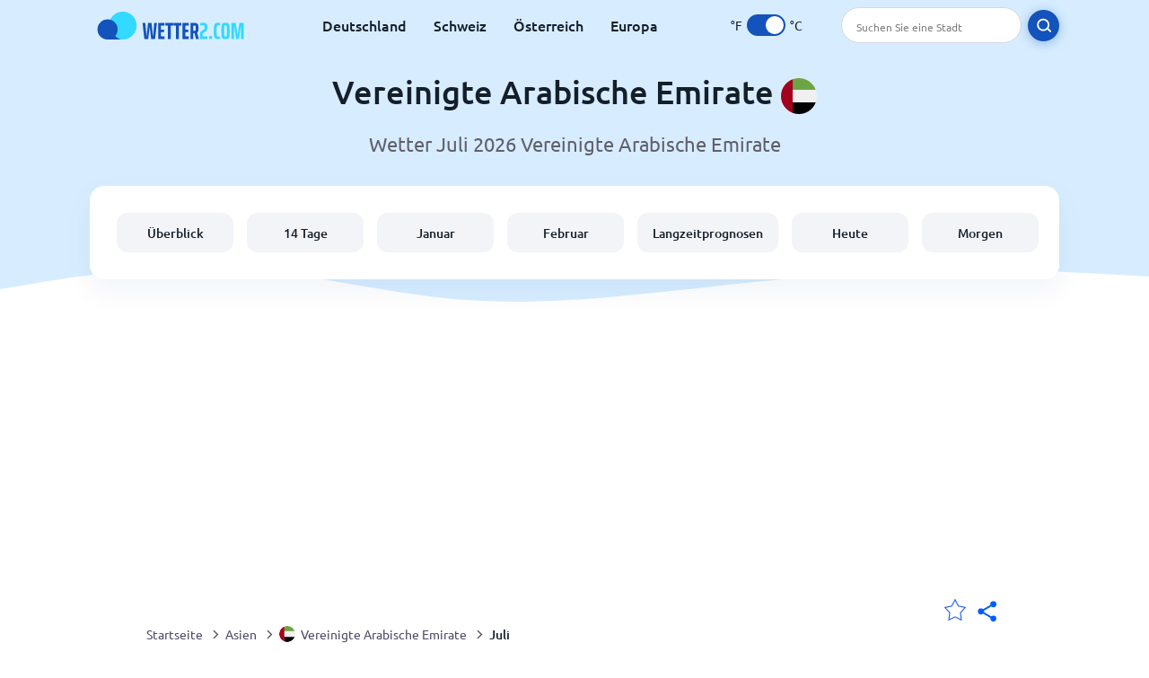

--- FILE ---
content_type: text/html; charset=utf-8
request_url: https://www.wetter2.com/asia/united-arab-emirates?page=month&month=July
body_size: 10293
content:
<!DOCTYPE html><html lang="de" prefix="og: http://ogp.me/ns#"><head> <title>Vereinigte Arabische Emirate Wetter im Juli 2026</title> <meta name="description" content="Wettervorhersagen für Vereinigte Arabische Emirate im Juli 2026, einschließlich der Temperaturen im Juli sowie der durchschnittlichen Regentage, Wind und Schnee in Vereinigte Arabische Emirate."/> <meta name="keywords" content="Vereinigte Arabische Emirate Wetter im Juli,Vereinigte Arabische Emirate Juli"/> <meta charset="UTF-8"/> <link rel="canonical" href="https://www.wetter2.com/asia/united-arab-emirates?page=month&month=July"/> <link rel="amphtml" href="https://www.wetter2.com/amp/asia/united-arab-emirates?page=month&month=July"> <meta name="viewport" content="width=device-width, initial-scale=1"/> <link rel="preload" as="image" href="https://www.wetter2.com/images/wetter2.svg"> <link rel="preload" as="image" href="https://res.wetter2.com/images/backgrounds/header.svg"> <link rel='stylesheet' href='https://www.wetter2.com/style/index844.min.css'/> <meta name="theme-color" content="#c0d5f7"> <link rel="icon" href="https://www.wetter2.com/favicon.ico?v=1"/> <link rel="apple-touch-icon" sizes="180x180" href="https://www.wetter2.com/style/favicon/apple-touch-icon.png"> <link rel="icon" type="image/png" sizes="32x32" href="https://www.wetter2.com/style/favicon/favicon-32x32.png"> <link rel="icon" type="image/png" sizes="16x16" href="https://www.wetter2.com/style/favicon/favicon-16x16.png"> <link rel="manifest" href="https://www.wetter2.com/style/favicon/site.webmanifest"> <link rel="mask-icon" href="https://www.wetter2.com/style/favicon/safari-pinned-tab.svg" color="#5bbad5"> <meta name="msapplication-TileColor" content="#da532c"> <meta name="msapplication-config" content="https://www.wetter2.com/style/favicon/browserconfig.xml"> <meta name="theme-color" content="#ffffff"> <meta property="og:title" content="Vereinigte Arabische Emirate Wetter im Juli 2026"/> <meta property="og:description" content="Wettervorhersagen für Vereinigte Arabische Emirate im Juli 2026, einschließlich der Temperaturen im Juli sowie der durchschnittlichen Regentage, Wind und Schnee in Vereinigte Arabische Emirate."/> <meta property="og:url" content="https://www.wetter2.com/asia/united-arab-emirates?page=month&month=July"/> <meta property="og:image" content="https://www.wetter2.com/style/favicon/android-chrome-512x512.png"/> <meta property="og:image:width" content="512"/> <meta property="og:image:height" content="512"/> <meta property="og:site_name" content="wetter2.com"> <meta property="og:type" content="website"> <script type="d3ac1e3a0a7001d00c950f8f-text/javascript"> var hash = window.location.hash.substr(1); if (hash) { var hashObject = hash.split('&').reduce(function (result, item) { var parts = item.split('='); result[parts[0]] = parts[1]; return result; }, {}); if (localStorage.getItem("c") === null && hashObject.c) { localStorage.setItem('c', hashObject.c); } } var globalC = localStorage.getItem("c"); </script> <script async src='https://www.googletagmanager.com/gtag/js?id=UA-145223918-1' rel='preconnect' type="d3ac1e3a0a7001d00c950f8f-text/javascript"></script> <script type="d3ac1e3a0a7001d00c950f8f-text/javascript"> window.dataLayer = window.dataLayer || []; function gtag(){dataLayer.push(arguments);} gtag('js', new Date()); gtag('config', 'UA-145223918-1'); gtag('config', 'AW-977441059'); </script><script async src="https://pagead2.googlesyndication.com/pagead/js/adsbygoogle.js?client=ca-pub-0206751604021858" crossorigin="anonymous" type="d3ac1e3a0a7001d00c950f8f-text/javascript"></script></head><body class="body_wrap month_page far_month country_level Desktop_device"><div id='blanket' class='blanket'></div><header class="header-wrap"> <div class="navbar-wrap"> <div class="inner-navbar"> <a href="https://www.wetter2.com" title="wetter2.com" class="logo_a"> <img src="https://www.wetter2.com/images/wetter2.svg" width="180" height="31" alt="wetter2.com" title="wetter2.com" class="logo"/> </a> <div class="navbar-links-wrap"> <a href="https://www.wetter2.com/europe/germany" onClick="if (!window.__cfRLUnblockHandlers) return false; gtag('event', 'top website links', {'event_category' : 'top website links', 'event_label' : 'Vereinigte Arabische Emirate'})" class="navbar_link" aria-label="Deutschland" title="Deutschland Wetter" data-cf-modified-d3ac1e3a0a7001d00c950f8f-="">Deutschland</a><a href="https://www.wetter2.com/europe/switzerland" onClick="if (!window.__cfRLUnblockHandlers) return false; gtag('event', 'top website links', {'event_category' : 'top website links', 'event_label' : 'Vereinigte Arabische Emirate'})" class="navbar_link" aria-label="Schweiz" title="Schweiz Wetter" data-cf-modified-d3ac1e3a0a7001d00c950f8f-="">Schweiz</a><a href="https://www.wetter2.com/europe/austria" onClick="if (!window.__cfRLUnblockHandlers) return false; gtag('event', 'top website links', {'event_category' : 'top website links', 'event_label' : 'Vereinigte Arabische Emirate'})" class="navbar_link" aria-label="Österreich" title="Österreich Wetter" data-cf-modified-d3ac1e3a0a7001d00c950f8f-="">Österreich</a><a href="https://www.wetter2.com/europe" onClick="if (!window.__cfRLUnblockHandlers) return false; gtag('event', 'top website links', {'event_category' : 'top website links', 'event_label' : 'Vereinigte Arabische Emirate'})" class="navbar_link" aria-label="Europa" title="Wetter in Europa" data-cf-modified-d3ac1e3a0a7001d00c950f8f-="">Europa</a> </div> <div class="temp-changer-and-search"> <div class="unit-changer"> <span class="temp-unit" data-type="f">°F</span> <label class="switch" for="temp-changer" aria-label="Units"> <input id="temp-changer" type="checkbox" checked> <span class="slider round"></span> </label> <span class="temp-unit" data-type="c">°C</span> </div> <div class="desktop-navbar-search"> <input id="city_search" placeholder="Suchen Sie eine Stadt"/> <label for="city_search" aria-label="search" class="search_button_next_to_dropdown"> <img src="https://res.wetter2.com/images/icons/search_white_new.svg" alt="Suche" title="Suche" width="17" height="17"> </label> </div> </div> </div> </div> <div class="dummy-navbar"></div> <div class="header-center-wrap"> <div class="page-header"> Vereinigte Arabische Emirate <img src="https://res.wetter2.com/images/r-flags/united-arab-emirates.svg" alt="Wetter in Vereinigte Arabische Emirate" title="Wetter in Vereinigte Arabische Emirate" width="40" height="40"/> </div> <div class="page-sub-header">Wetter Juli 2026 Vereinigte Arabische Emirate </div> <nav> <ul class="menu_wrap"> <li id="nav-dashboard" > <a href="https://www.wetter2.com/asia/united-arab-emirates" onClick="if (!window.__cfRLUnblockHandlers) return false; gtag('event','header navbar menu' , {'event_category' : 'header navbar menu','event_action' : 'click on nav-dashboard', 'event_label' : 'Vereinigte Arabische Emirate'})" data-cf-modified-d3ac1e3a0a7001d00c950f8f-=""> Überblick </a> </li><li id="nav-fourteen" > <a href="https://www.wetter2.com/asia/united-arab-emirates?page=14" onClick="if (!window.__cfRLUnblockHandlers) return false; gtag('event','header navbar menu' , {'event_category' : 'header navbar menu','event_action' : 'click on nav-fourteen', 'event_label' : 'Vereinigte Arabische Emirate'})" data-cf-modified-d3ac1e3a0a7001d00c950f8f-=""> 14 Tage </a> </li><li id="nav-this-month" > <a href="https://www.wetter2.com/asia/united-arab-emirates?page=month&month=January" onClick="if (!window.__cfRLUnblockHandlers) return false; gtag('event','header navbar menu' , {'event_category' : 'header navbar menu','event_action' : 'click on nav-this-month', 'event_label' : 'Vereinigte Arabische Emirate'})" data-cf-modified-d3ac1e3a0a7001d00c950f8f-=""> Januar </a> </li><li id="nav-next-month" > <a href="https://www.wetter2.com/asia/united-arab-emirates?page=month&month=February" onClick="if (!window.__cfRLUnblockHandlers) return false; gtag('event','header navbar menu' , {'event_category' : 'header navbar menu','event_action' : 'click on nav-next-month', 'event_label' : 'Vereinigte Arabische Emirate'})" data-cf-modified-d3ac1e3a0a7001d00c950f8f-=""> Februar </a> </li><li id="nav-long" > <a href="https://www.wetter2.com/asia/united-arab-emirates?page=long-range" onClick="if (!window.__cfRLUnblockHandlers) return false; gtag('event','header navbar menu' , {'event_category' : 'header navbar menu','event_action' : 'click on nav-long', 'event_label' : 'Vereinigte Arabische Emirate'})" data-cf-modified-d3ac1e3a0a7001d00c950f8f-=""> Langzeitprognosen </a> </li><li id="nav-today" > <a href="https://www.wetter2.com/asia/united-arab-emirates?page=today" onClick="if (!window.__cfRLUnblockHandlers) return false; gtag('event','header navbar menu' , {'event_category' : 'header navbar menu','event_action' : 'click on nav-today', 'event_label' : 'Vereinigte Arabische Emirate'})" data-cf-modified-d3ac1e3a0a7001d00c950f8f-=""> Heute </a> </li><li id="nav-tomorrow" > <a href="https://www.wetter2.com/asia/united-arab-emirates?page=tomorrow" onClick="if (!window.__cfRLUnblockHandlers) return false; gtag('event','header navbar menu' , {'event_category' : 'header navbar menu','event_action' : 'click on nav-tomorrow', 'event_label' : 'Vereinigte Arabische Emirate'})" data-cf-modified-d3ac1e3a0a7001d00c950f8f-=""> Morgen </a> </li> </ul></nav> </div></header><div class="header-bottom-image"></div><div class="billboard_ad_wrap" id="billboard"> <ins class="adsbygoogle" style="display:inline-block;width:970px;height:250px" data-ad-client="ca-pub-0206751604021858" data-ad-slot="8909361275"></ins> <script type="d3ac1e3a0a7001d00c950f8f-text/javascript"> (adsbygoogle = window.adsbygoogle || []).push({}); </script></div><div class="breadcrumbs_wrap"> <div class="breadcrumbs_inner_wrap"> <div class="share-line"> <div class="share-item"> <img class="selection-star remove-star" width="26" height="26" src="https://res.wetter2.com/images/icons/filled-star.svg" alt="Von bevorzugten Orten entfernen" title="Von bevorzugten Orten entfernen"/> <img class="selection-star add-star" src="https://res.wetter2.com/images/icons/empty-star.svg" width="26" height="26" alt="Zu Lieblingsorten hinzufügen" title="Zu Lieblingsorten hinzufügen"/></div> <div class="share-icon share-item"> <img src="https://res.wetter2.com/images/icons/share.svg" width="32" height="32" alt="Share" title="Share"/> </div> </div> </div> <ol class="breadcrumbs_inner_wrap" itemscope itemtype="http://schema.org/BreadcrumbList"> <li class="breadcrumb_elm home_bred" itemprop="itemListElement" itemscope itemtype="https://schema.org/ListItem"> <a itemprop="item" href="https://www.wetter2.com" > <span itemprop="name">Startseite</span><meta itemprop="position" content="1" /> </a> </li><li class="breadcrumb_elm con_bred" itemprop="itemListElement" itemscope itemtype="https://schema.org/ListItem"> <div class="bred_arrow"></div> <a href="https://www.wetter2.com/asia" itemprop="item" ><span itemprop="name">Asien</span><meta itemprop="position" content="2" /> </a> </li><li class="breadcrumb_elm country_bred" itemprop="itemListElement" itemscope itemtype="https://schema.org/ListItem"> <div class="bred_arrow"></div> <a href="https://www.wetter2.com/asia/united-arab-emirates" itemprop="item" > <span class="bread-flag-wrap"><img src="https://res.wetter2.com/images/r-flags/united-arab-emirates.svg" alt="Wetter in Vereinigte Arabische Emirate" title="Wetter in Vereinigte Arabische Emirate" width="18" height="18"/></span><span itemprop="name">Vereinigte Arabische Emirate</span><meta itemprop="position" content="3" /> </a> </li><li class="breadcrumb_elm" itemprop="itemListElement" itemscope itemtype="https://schema.org/ListItem"> <div class="bred_arrow"></div> <a href="/asia/united-arab-emirates?page=month&month=July" itemprop="item"><span itemprop="name" id="page-bread">Juli</span><meta itemprop="position" content="4" /> </a></li> </ol> <div class="snackbar-wrap"> <div class="snackbar snackbar-added">Ort wurde hinzugefügt <a href="/my-locations">Meine Standorte</a></div> <div class="snackbar snackbar-removed">Standort wurde entfernt von <a href="/my-locations">Meine Standorte</a></div> </div> </div><div class="month_page"> <div class="next_prev_section section-wrap"> <a href="https://www.wetter2.com/asia/united-arab-emirates?page=month&month=June" onclick="if (!window.__cfRLUnblockHandlers) return false; gtag('event', 'click on old prev month', {'event_category' : 'click on old prev month','event_action' : 'click on old prev month', 'event_label' : ''})" data-cf-modified-d3ac1e3a0a7001d00c950f8f-=""> <button class="button_two prev_button general_button button-with-prev-arrow">Juni</button> </a><div class="select-wrap"> <select class="primary-select cities-dropdown d0" aria-label="Suche"><option value="https://www.wetter2.com/asia/united-arab-emirates/abu-dhabi?page=month&month=July" data-city-db="Abu Dhabi" data-link="https://www.wetter2.com/asia/united-arab-emirates/abu-dhabi?page=month&month=July" >Abu Dhabi</option><option value="https://www.wetter2.com/asia/united-arab-emirates" data-city-db="Dubai" data-link="https://www.wetter2.com/asia/united-arab-emirates" selected>Dubai</option><option value="https://www.wetter2.com/asia/united-arab-emirates/fujairah?page=month&month=July" data-city-db="Fujairah" data-link="https://www.wetter2.com/asia/united-arab-emirates/fujairah?page=month&month=July" >Fujairah</option><option value="https://www.wetter2.com/asia/united-arab-emirates/palm-islands?page=month&month=July" data-city-db="Palm Islands" data-link="https://www.wetter2.com/asia/united-arab-emirates/palm-islands?page=month&month=July" >Palm Islands</option><option value="https://www.wetter2.com/asia/united-arab-emirates/ras-al-khaimah?page=month&month=July" data-city-db="Ras Al Khaimah" data-link="https://www.wetter2.com/asia/united-arab-emirates/ras-al-khaimah?page=month&month=July" >Ras Al Khaimah</option><option value="https://www.wetter2.com/asia/united-arab-emirates/sharjah?page=month&month=July" data-city-db="Sharjah" data-link="https://www.wetter2.com/asia/united-arab-emirates/sharjah?page=month&month=July" >Sharjah</option></select> </div> <a href="https://www.wetter2.com/asia/united-arab-emirates?page=month&month=August" onclick="if (!window.__cfRLUnblockHandlers) return false; gtag('event', 'click on old next month', {'event_category' : 'click on old next month','event_action' : 'click on old next month', 'event_label' : ''})" data-cf-modified-d3ac1e3a0a7001d00c950f8f-=""> <button class="button_two next_button general_button button-with-arrow">August</button> </a> </div> <div class="section-wrap first-section month-text-wrap"> <h1 class="section-header">Vereinigte Arabische Emirate Wetter im Juli 2026</h1> <div class="section-content text-and-bubbles"> <div class="text-wrap"><p>Die Temperaturen in Vereinigte Arabische Emirate sind im Juli sehr heiß mit Tiefstwerten von <b><span class='min_temp'>33</span>°<span class='temp_unit'>C</span> und erwarteten Höchstwerten von <span class='max_temp'>39</span>°<span class='temp_unit'>C</span></b>.</p> <p>Achten Sie darauf, sich mit ausreichend Flüssigkeit zu versorgen und in schattigen Bereichen zur Abkühlung aufzuhalten. Es ist definitiv eine gute Idee, die Klimaanlage anzuschalten!</p><p>Da es im Juli in Vereinigte Arabische Emirate fast nie regnet, ist das Wetter perfekt, um sich draußen aufzuhalten und alles zu erkunden, was Vereinigte Arabische Emirate zu bieten hat. Es ist nicht nötig, einen Regenschirm mitzubringen, da es ein trockener Tag mit warmen Temperaturen wird.</p><p>Unsere Wettervorhersage gibt Ihnen einen umfassenden Eindruck davon, welches <b>Wetter in Vereinigte Arabische Emirate im Juli 2026</b> zu erwarten ist.</p> <p>Wenn Sie in naher Zukunft nach Vereinigte Arabische Emirate reisen möchten, empfehlen wir Ihnen unsere <a href='?page=14'>14-Tage-Wettervorhersage für Vereinigte Arabische Emirate</a>.</p><br/><p><span class="emoji">🏖️</span> Überprüfen Sie für Vereinigte Arabische Emirate die durchschnittliche <a href="https://www.wetter2.com/asia/united-arab-emirates?page=water-temperature" class="link-button">Wassertemperatur im Juli</a> und anderen Monaten.</p></div> <div><div class="month-bubbles" id="month_data"> <div class="month_data_line"> <div class="month_data_icon"><img width="24" height="24" alt="Temperaturen" title="Temperaturen" class="lazy " data-src="https://res.wetter2.com/images/icons/month/temperatures.svg"/></div> <div class="month-data-text"> <div class="month_data_text">Temperaturen</div> <div class="month_data_value" id="month_temps"> <span class="month_max bubble-degree month_data_to_animate" data-temp="39" >39</span>° <span class="degree-separator">/</span> <span class="month_min bubble-degree month_data_to_animate" data-temp="33">33</span>° </div> </div> </div> <div class="month_data_line chnace_for_rain"> <div class="month_data_icon"><img width="24" height="24" alt="Regentage" title="Regentage" class="lazy " data-src="https://res.wetter2.com/images/icons/month/rain.svg"/></div> <div class="month-data-text"> <div class="month_data_text">Regentage</div> <div class="month_data_value"> <div class="month_data_to_animate">0</div> <div class="month_data_units"></div> </div> </div> </div> <div class="month_data_line chnace_for_snow"> <div class="month_data_icon"><img width="24" height="24" alt="Schneetage" title="Schneetage" class="lazy " data-src="https://res.wetter2.com/images/icons/month/snowflake.svg"/></div> <div class="month-data-text"> <div class="month_data_text">Schneetage</div> <div class="month_data_value"> <div class=" month_data_to_animate">0</div> <div class="month_data_units"></div> </div> </div> </div> <div class="month_data_line dry_days"> <div class="month_data_icon"><img width="24" height="24" alt="Niederschlagsfrei" title="Niederschlagsfrei" class="lazy " data-src="https://res.wetter2.com/images/icons/month/cloud.svg"/></div> <div class="month-data-text"> <div class="month_data_text">Niederschlagsfrei</div> <div class="month_data_value"> <div class="month_data_to_animate">31</div> <div class="month_data_units"></div> </div> </div> </div> <div class="month_data_line rainfall"> <div class="month_data_icon"><img width="24" height="24" alt="Regenmenge" title="Regenmenge" class="lazy " data-src="https://res.wetter2.com/images/icons/month/rainfall.svg"/></div> <div class="month-data-text"> <div class="month_data_text">Regenmenge</div> <div class="month_data_value"> <div class="month_data_to_animate" data-length="1">1</div> <div class="month_data_units length_unit">mm</div> </div> </div> </div> <div class="month_data_line sun_hours"> <div class="month_data_icon"><img width="24" height="24" alt="12,0" title="12,0" class="lazy " data-src="https://res.wetter2.com/images/icons/month/sun.svg"/></div> <div class="month-data-text"> <div class="month_data_text">Tageslicht</div> <div class="month_data_value"> <div class="month_data_to_animate">12,0</div> <div class="month_data_units">Hrs</div> </div> </div> </div> <div class="horizontal-border"></div> <div class="horizontal-border second-border"></div> <div class="vertical-border"></div> <div class="vertical-border second-border"></div> </div></div> </div> </div> <div class="right-left-section section-wrap "> <div class="desktop-left-section"> <div class="calendar_wrap mobile-e" id="calendar"> <div class="section-header">Durchschnittswerte für das Wetter der letzten Jahre im Juli</div> <div class="section-content"> <div class="table-with-next-prev"> <div class="next_prev_line_section"> <a href="https://www.wetter2.com/asia/united-arab-emirates?page=month&month=June" onclick="if (!window.__cfRLUnblockHandlers) return false; gtag('event', 'click on line prev month', {'event_category' : 'click on line prev month','event_action' : 'click on line prev month', 'event_label' : ''})" aria-label="Vorheriger Monat" class="arrow-wrap" data-cf-modified-d3ac1e3a0a7001d00c950f8f-=""> <div class="prev-arrow"></div> </a> <div class="next_prev_line_center">Juli</div> <a href="https://www.wetter2.com/asia/united-arab-emirates?page=month&month=August" onclick="if (!window.__cfRLUnblockHandlers) return false; gtag('event', 'click on line next month', {'event_category' : 'click on line next month','event_action' : 'click on line next month', 'event_label' : ''})" aria-label="Nächsten Monat" class="arrow-wrap" data-cf-modified-d3ac1e3a0a7001d00c950f8f-=""> <div class="next-arrow"></div> </a> </div> <table class="calendar_table"> <thead><tr> <th>Mon</th> <th>Die</th> <th>Mit</th> <th>Don</th> <th>Fre</th> <th>Sam</th> <th>Son</th> </tr></thead><tbody><tr><td><div class="calendar_day empty"></div></td><td><div class="calendar_day empty"></div></td><td><a href="https://www.wetter2.com/asia/united-arab-emirates?page=past-weather#day=1&month=7" onClick="if (!window.__cfRLUnblockHandlers) return false; gtag('event', 'Click on calendar day', {'event_category' :'Click on calendar day', 'event_action' :'d:1 m:7'})" title="Wetter 1 juli 2026" class="calendar_day" data-cf-modified-d3ac1e3a0a7001d00c950f8f-=""> <div class="calendar_day_day">1</div> <img width="34" height="34" alt="sonnig" title="sonnig" class="lazy calendar_day_image" data-src="https://res.wetter2.com/images/weather_icons/new/day/sunny.svg"/> <div class="calendar_day_degree"> <span class="max-degree"><span data-temp="38">38</span><span class="degree_sign">°</span></span> <span class="min-degree">/<span data-temp="30">30</span><span class="degree_sign">°</span></span> </div> </a></td><td><a href="https://www.wetter2.com/asia/united-arab-emirates?page=past-weather#day=2&month=7" onClick="if (!window.__cfRLUnblockHandlers) return false; gtag('event', 'Click on calendar day', {'event_category' :'Click on calendar day', 'event_action' :'d:2 m:7'})" title="Wetter 2 juli 2026" class="calendar_day" data-cf-modified-d3ac1e3a0a7001d00c950f8f-=""> <div class="calendar_day_day">2</div> <img width="34" height="34" alt="sonnig" title="sonnig" class="lazy calendar_day_image" data-src="https://res.wetter2.com/images/weather_icons/new/day/sunny.svg"/> <div class="calendar_day_degree"> <span class="max-degree"><span data-temp="38">38</span><span class="degree_sign">°</span></span> <span class="min-degree">/<span data-temp="30">30</span><span class="degree_sign">°</span></span> </div> </a></td><td><a href="https://www.wetter2.com/asia/united-arab-emirates?page=past-weather#day=3&month=7" onClick="if (!window.__cfRLUnblockHandlers) return false; gtag('event', 'Click on calendar day', {'event_category' :'Click on calendar day', 'event_action' :'d:3 m:7'})" title="Wetter 3 juli 2026" class="calendar_day" data-cf-modified-d3ac1e3a0a7001d00c950f8f-=""> <div class="calendar_day_day">3</div> <img width="34" height="34" alt="sonnig" title="sonnig" class="lazy calendar_day_image" data-src="https://res.wetter2.com/images/weather_icons/new/day/sunny.svg"/> <div class="calendar_day_degree"> <span class="max-degree"><span data-temp="38">38</span><span class="degree_sign">°</span></span> <span class="min-degree">/<span data-temp="30">30</span><span class="degree_sign">°</span></span> </div> </a></td><td><a href="https://www.wetter2.com/asia/united-arab-emirates?page=past-weather#day=4&month=7" onClick="if (!window.__cfRLUnblockHandlers) return false; gtag('event', 'Click on calendar day', {'event_category' :'Click on calendar day', 'event_action' :'d:4 m:7'})" title="Wetter 4 juli 2026" class="calendar_day" data-cf-modified-d3ac1e3a0a7001d00c950f8f-=""> <div class="calendar_day_day">4</div> <img width="34" height="34" alt="sonnig" title="sonnig" class="lazy calendar_day_image" data-src="https://res.wetter2.com/images/weather_icons/new/day/sunny.svg"/> <div class="calendar_day_degree"> <span class="max-degree"><span data-temp="38">38</span><span class="degree_sign">°</span></span> <span class="min-degree">/<span data-temp="31">31</span><span class="degree_sign">°</span></span> </div> </a></td><td><a href="https://www.wetter2.com/asia/united-arab-emirates?page=past-weather#day=5&month=7" onClick="if (!window.__cfRLUnblockHandlers) return false; gtag('event', 'Click on calendar day', {'event_category' :'Click on calendar day', 'event_action' :'d:5 m:7'})" title="Wetter 5 juli 2026" class="calendar_day" data-cf-modified-d3ac1e3a0a7001d00c950f8f-=""> <div class="calendar_day_day">5</div> <img width="34" height="34" alt="sonnig" title="sonnig" class="lazy calendar_day_image" data-src="https://res.wetter2.com/images/weather_icons/new/day/sunny.svg"/> <div class="calendar_day_degree"> <span class="max-degree"><span data-temp="38">38</span><span class="degree_sign">°</span></span> <span class="min-degree">/<span data-temp="31">31</span><span class="degree_sign">°</span></span> </div> </a></td></tr><tr><td><a href="https://www.wetter2.com/asia/united-arab-emirates?page=past-weather#day=6&month=7" onClick="if (!window.__cfRLUnblockHandlers) return false; gtag('event', 'Click on calendar day', {'event_category' :'Click on calendar day', 'event_action' :'d:6 m:7'})" title="Wetter 6 juli 2026" class="calendar_day" data-cf-modified-d3ac1e3a0a7001d00c950f8f-=""> <div class="calendar_day_day">6</div> <img width="34" height="34" alt="leicht bewölkt" title="leicht bewölkt" class="lazy calendar_day_image" data-src="https://res.wetter2.com/images/weather_icons/new/day/interval.svg"/> <div class="calendar_day_degree"> <span class="max-degree"><span data-temp="38">38</span><span class="degree_sign">°</span></span> <span class="min-degree">/<span data-temp="31">31</span><span class="degree_sign">°</span></span> </div> </a></td><td><a href="https://www.wetter2.com/asia/united-arab-emirates?page=past-weather#day=7&month=7" onClick="if (!window.__cfRLUnblockHandlers) return false; gtag('event', 'Click on calendar day', {'event_category' :'Click on calendar day', 'event_action' :'d:7 m:7'})" title="Wetter 7 juli 2026" class="calendar_day" data-cf-modified-d3ac1e3a0a7001d00c950f8f-=""> <div class="calendar_day_day">7</div> <img width="34" height="34" alt="leicht bewölkt" title="leicht bewölkt" class="lazy calendar_day_image" data-src="https://res.wetter2.com/images/weather_icons/new/day/interval.svg"/> <div class="calendar_day_degree"> <span class="max-degree"><span data-temp="38">38</span><span class="degree_sign">°</span></span> <span class="min-degree">/<span data-temp="31">31</span><span class="degree_sign">°</span></span> </div> </a></td><td><a href="https://www.wetter2.com/asia/united-arab-emirates?page=past-weather#day=8&month=7" onClick="if (!window.__cfRLUnblockHandlers) return false; gtag('event', 'Click on calendar day', {'event_category' :'Click on calendar day', 'event_action' :'d:8 m:7'})" title="Wetter 8 juli 2026" class="calendar_day" data-cf-modified-d3ac1e3a0a7001d00c950f8f-=""> <div class="calendar_day_day">8</div> <img width="34" height="34" alt="sonnig" title="sonnig" class="lazy calendar_day_image" data-src="https://res.wetter2.com/images/weather_icons/new/day/sunny.svg"/> <div class="calendar_day_degree"> <span class="max-degree"><span data-temp="38">38</span><span class="degree_sign">°</span></span> <span class="min-degree">/<span data-temp="31">31</span><span class="degree_sign">°</span></span> </div> </a></td><td><a href="https://www.wetter2.com/asia/united-arab-emirates?page=past-weather#day=9&month=7" onClick="if (!window.__cfRLUnblockHandlers) return false; gtag('event', 'Click on calendar day', {'event_category' :'Click on calendar day', 'event_action' :'d:9 m:7'})" title="Wetter 9 juli 2026" class="calendar_day" data-cf-modified-d3ac1e3a0a7001d00c950f8f-=""> <div class="calendar_day_day">9</div> <img width="34" height="34" alt="leicht bewölkt" title="leicht bewölkt" class="lazy calendar_day_image" data-src="https://res.wetter2.com/images/weather_icons/new/day/interval.svg"/> <div class="calendar_day_degree"> <span class="max-degree"><span data-temp="38">38</span><span class="degree_sign">°</span></span> <span class="min-degree">/<span data-temp="31">31</span><span class="degree_sign">°</span></span> </div> </a></td><td><a href="https://www.wetter2.com/asia/united-arab-emirates?page=past-weather#day=10&month=7" onClick="if (!window.__cfRLUnblockHandlers) return false; gtag('event', 'Click on calendar day', {'event_category' :'Click on calendar day', 'event_action' :'d:10 m:7'})" title="Wetter 10 juli 2026" class="calendar_day" data-cf-modified-d3ac1e3a0a7001d00c950f8f-=""> <div class="calendar_day_day">10</div> <img width="34" height="34" alt="leicht bewölkt" title="leicht bewölkt" class="lazy calendar_day_image" data-src="https://res.wetter2.com/images/weather_icons/new/day/interval.svg"/> <div class="calendar_day_degree"> <span class="max-degree"><span data-temp="38">38</span><span class="degree_sign">°</span></span> <span class="min-degree">/<span data-temp="32">32</span><span class="degree_sign">°</span></span> </div> </a></td><td><a href="https://www.wetter2.com/asia/united-arab-emirates?page=past-weather#day=11&month=7" onClick="if (!window.__cfRLUnblockHandlers) return false; gtag('event', 'Click on calendar day', {'event_category' :'Click on calendar day', 'event_action' :'d:11 m:7'})" title="Wetter 11 juli 2026" class="calendar_day" data-cf-modified-d3ac1e3a0a7001d00c950f8f-=""> <div class="calendar_day_day">11</div> <img width="34" height="34" alt="sonnig" title="sonnig" class="lazy calendar_day_image" data-src="https://res.wetter2.com/images/weather_icons/new/day/sunny.svg"/> <div class="calendar_day_degree"> <span class="max-degree"><span data-temp="37">37</span><span class="degree_sign">°</span></span> <span class="min-degree">/<span data-temp="31">31</span><span class="degree_sign">°</span></span> </div> </a></td><td><a href="https://www.wetter2.com/asia/united-arab-emirates?page=past-weather#day=12&month=7" onClick="if (!window.__cfRLUnblockHandlers) return false; gtag('event', 'Click on calendar day', {'event_category' :'Click on calendar day', 'event_action' :'d:12 m:7'})" title="Wetter 12 juli 2026" class="calendar_day" data-cf-modified-d3ac1e3a0a7001d00c950f8f-=""> <div class="calendar_day_day">12</div> <img width="34" height="34" alt="sonnig" title="sonnig" class="lazy calendar_day_image" data-src="https://res.wetter2.com/images/weather_icons/new/day/sunny.svg"/> <div class="calendar_day_degree"> <span class="max-degree"><span data-temp="38">38</span><span class="degree_sign">°</span></span> <span class="min-degree">/<span data-temp="30">30</span><span class="degree_sign">°</span></span> </div> </a></td></tr><tr><td><a href="https://www.wetter2.com/asia/united-arab-emirates?page=past-weather#day=13&month=7" onClick="if (!window.__cfRLUnblockHandlers) return false; gtag('event', 'Click on calendar day', {'event_category' :'Click on calendar day', 'event_action' :'d:13 m:7'})" title="Wetter 13 juli 2026" class="calendar_day" data-cf-modified-d3ac1e3a0a7001d00c950f8f-=""> <div class="calendar_day_day">13</div> <img width="34" height="34" alt="sonnig" title="sonnig" class="lazy calendar_day_image" data-src="https://res.wetter2.com/images/weather_icons/new/day/sunny.svg"/> <div class="calendar_day_degree"> <span class="max-degree"><span data-temp="38">38</span><span class="degree_sign">°</span></span> <span class="min-degree">/<span data-temp="31">31</span><span class="degree_sign">°</span></span> </div> </a></td><td><a href="https://www.wetter2.com/asia/united-arab-emirates?page=past-weather#day=14&month=7" onClick="if (!window.__cfRLUnblockHandlers) return false; gtag('event', 'Click on calendar day', {'event_category' :'Click on calendar day', 'event_action' :'d:14 m:7'})" title="Wetter 14 juli 2026" class="calendar_day" data-cf-modified-d3ac1e3a0a7001d00c950f8f-=""> <div class="calendar_day_day">14</div> <img width="34" height="34" alt="sonnig" title="sonnig" class="lazy calendar_day_image" data-src="https://res.wetter2.com/images/weather_icons/new/day/sunny.svg"/> <div class="calendar_day_degree"> <span class="max-degree"><span data-temp="39">39</span><span class="degree_sign">°</span></span> <span class="min-degree">/<span data-temp="31">31</span><span class="degree_sign">°</span></span> </div> </a></td><td><a href="https://www.wetter2.com/asia/united-arab-emirates?page=past-weather#day=15&month=7" onClick="if (!window.__cfRLUnblockHandlers) return false; gtag('event', 'Click on calendar day', {'event_category' :'Click on calendar day', 'event_action' :'d:15 m:7'})" title="Wetter 15 juli 2026" class="calendar_day" data-cf-modified-d3ac1e3a0a7001d00c950f8f-=""> <div class="calendar_day_day">15</div> <img width="34" height="34" alt="sonnig" title="sonnig" class="lazy calendar_day_image" data-src="https://res.wetter2.com/images/weather_icons/new/day/sunny.svg"/> <div class="calendar_day_degree"> <span class="max-degree"><span data-temp="39">39</span><span class="degree_sign">°</span></span> <span class="min-degree">/<span data-temp="32">32</span><span class="degree_sign">°</span></span> </div> </a></td><td><a href="https://www.wetter2.com/asia/united-arab-emirates?page=past-weather#day=16&month=7" onClick="if (!window.__cfRLUnblockHandlers) return false; gtag('event', 'Click on calendar day', {'event_category' :'Click on calendar day', 'event_action' :'d:16 m:7'})" title="Wetter 16 juli 2026" class="calendar_day" data-cf-modified-d3ac1e3a0a7001d00c950f8f-=""> <div class="calendar_day_day">16</div> <img width="34" height="34" alt="sonnig" title="sonnig" class="lazy calendar_day_image" data-src="https://res.wetter2.com/images/weather_icons/new/day/sunny.svg"/> <div class="calendar_day_degree"> <span class="max-degree"><span data-temp="39">39</span><span class="degree_sign">°</span></span> <span class="min-degree">/<span data-temp="32">32</span><span class="degree_sign">°</span></span> </div> </a></td><td><a href="https://www.wetter2.com/asia/united-arab-emirates?page=past-weather#day=17&month=7" onClick="if (!window.__cfRLUnblockHandlers) return false; gtag('event', 'Click on calendar day', {'event_category' :'Click on calendar day', 'event_action' :'d:17 m:7'})" title="Wetter 17 juli 2026" class="calendar_day" data-cf-modified-d3ac1e3a0a7001d00c950f8f-=""> <div class="calendar_day_day">17</div> <img width="34" height="34" alt="leicht bewölkt" title="leicht bewölkt" class="lazy calendar_day_image" data-src="https://res.wetter2.com/images/weather_icons/new/day/interval.svg"/> <div class="calendar_day_degree"> <span class="max-degree"><span data-temp="39">39</span><span class="degree_sign">°</span></span> <span class="min-degree">/<span data-temp="32">32</span><span class="degree_sign">°</span></span> </div> </a></td><td><a href="https://www.wetter2.com/asia/united-arab-emirates?page=past-weather#day=18&month=7" onClick="if (!window.__cfRLUnblockHandlers) return false; gtag('event', 'Click on calendar day', {'event_category' :'Click on calendar day', 'event_action' :'d:18 m:7'})" title="Wetter 18 juli 2026" class="calendar_day" data-cf-modified-d3ac1e3a0a7001d00c950f8f-=""> <div class="calendar_day_day">18</div> <img width="34" height="34" alt="sonnig" title="sonnig" class="lazy calendar_day_image" data-src="https://res.wetter2.com/images/weather_icons/new/day/sunny.svg"/> <div class="calendar_day_degree"> <span class="max-degree"><span data-temp="38">38</span><span class="degree_sign">°</span></span> <span class="min-degree">/<span data-temp="32">32</span><span class="degree_sign">°</span></span> </div> </a></td><td><a href="https://www.wetter2.com/asia/united-arab-emirates?page=past-weather#day=19&month=7" onClick="if (!window.__cfRLUnblockHandlers) return false; gtag('event', 'Click on calendar day', {'event_category' :'Click on calendar day', 'event_action' :'d:19 m:7'})" title="Wetter 19 juli 2026" class="calendar_day" data-cf-modified-d3ac1e3a0a7001d00c950f8f-=""> <div class="calendar_day_day">19</div> <img width="34" height="34" alt="sonnig" title="sonnig" class="lazy calendar_day_image" data-src="https://res.wetter2.com/images/weather_icons/new/day/sunny.svg"/> <div class="calendar_day_degree"> <span class="max-degree"><span data-temp="37">37</span><span class="degree_sign">°</span></span> <span class="min-degree">/<span data-temp="32">32</span><span class="degree_sign">°</span></span> </div> </a></td></tr><tr><td><a href="https://www.wetter2.com/asia/united-arab-emirates?page=past-weather#day=20&month=7" onClick="if (!window.__cfRLUnblockHandlers) return false; gtag('event', 'Click on calendar day', {'event_category' :'Click on calendar day', 'event_action' :'d:20 m:7'})" title="Wetter 20 juli 2026" class="calendar_day" data-cf-modified-d3ac1e3a0a7001d00c950f8f-=""> <div class="calendar_day_day">20</div> <img width="34" height="34" alt="leicht bewölkt" title="leicht bewölkt" class="lazy calendar_day_image" data-src="https://res.wetter2.com/images/weather_icons/new/day/interval.svg"/> <div class="calendar_day_degree"> <span class="max-degree"><span data-temp="38">38</span><span class="degree_sign">°</span></span> <span class="min-degree">/<span data-temp="32">32</span><span class="degree_sign">°</span></span> </div> </a></td><td><a href="https://www.wetter2.com/asia/united-arab-emirates?page=past-weather#day=21&month=7" onClick="if (!window.__cfRLUnblockHandlers) return false; gtag('event', 'Click on calendar day', {'event_category' :'Click on calendar day', 'event_action' :'d:21 m:7'})" title="Wetter 21 juli 2026" class="calendar_day" data-cf-modified-d3ac1e3a0a7001d00c950f8f-=""> <div class="calendar_day_day">21</div> <img width="34" height="34" alt="sonnig" title="sonnig" class="lazy calendar_day_image" data-src="https://res.wetter2.com/images/weather_icons/new/day/sunny.svg"/> <div class="calendar_day_degree"> <span class="max-degree"><span data-temp="39">39</span><span class="degree_sign">°</span></span> <span class="min-degree">/<span data-temp="32">32</span><span class="degree_sign">°</span></span> </div> </a></td><td><a href="https://www.wetter2.com/asia/united-arab-emirates?page=past-weather#day=22&month=7" onClick="if (!window.__cfRLUnblockHandlers) return false; gtag('event', 'Click on calendar day', {'event_category' :'Click on calendar day', 'event_action' :'d:22 m:7'})" title="Wetter 22 juli 2026" class="calendar_day" data-cf-modified-d3ac1e3a0a7001d00c950f8f-=""> <div class="calendar_day_day">22</div> <img width="34" height="34" alt="gewittrige Niederschläge" title="gewittrige Niederschläge" class="lazy calendar_day_image" data-src="https://res.wetter2.com/images/weather_icons/new/day/thunder-interval.svg"/> <div class="calendar_day_degree"> <span class="max-degree"><span data-temp="39">39</span><span class="degree_sign">°</span></span> <span class="min-degree">/<span data-temp="32">32</span><span class="degree_sign">°</span></span> </div> </a></td><td><a href="https://www.wetter2.com/asia/united-arab-emirates?page=past-weather#day=23&month=7" onClick="if (!window.__cfRLUnblockHandlers) return false; gtag('event', 'Click on calendar day', {'event_category' :'Click on calendar day', 'event_action' :'d:23 m:7'})" title="Wetter 23 juli 2026" class="calendar_day" data-cf-modified-d3ac1e3a0a7001d00c950f8f-=""> <div class="calendar_day_day">23</div> <img width="34" height="34" alt="sonnig" title="sonnig" class="lazy calendar_day_image" data-src="https://res.wetter2.com/images/weather_icons/new/day/sunny.svg"/> <div class="calendar_day_degree"> <span class="max-degree"><span data-temp="37">37</span><span class="degree_sign">°</span></span> <span class="min-degree">/<span data-temp="32">32</span><span class="degree_sign">°</span></span> </div> </a></td><td><a href="https://www.wetter2.com/asia/united-arab-emirates?page=past-weather#day=24&month=7" onClick="if (!window.__cfRLUnblockHandlers) return false; gtag('event', 'Click on calendar day', {'event_category' :'Click on calendar day', 'event_action' :'d:24 m:7'})" title="Wetter 24 juli 2026" class="calendar_day" data-cf-modified-d3ac1e3a0a7001d00c950f8f-=""> <div class="calendar_day_day">24</div> <img width="34" height="34" alt="leicht bewölkt" title="leicht bewölkt" class="lazy calendar_day_image" data-src="https://res.wetter2.com/images/weather_icons/new/day/interval.svg"/> <div class="calendar_day_degree"> <span class="max-degree"><span data-temp="38">38</span><span class="degree_sign">°</span></span> <span class="min-degree">/<span data-temp="31">31</span><span class="degree_sign">°</span></span> </div> </a></td><td><a href="https://www.wetter2.com/asia/united-arab-emirates?page=past-weather#day=25&month=7" onClick="if (!window.__cfRLUnblockHandlers) return false; gtag('event', 'Click on calendar day', {'event_category' :'Click on calendar day', 'event_action' :'d:25 m:7'})" title="Wetter 25 juli 2026" class="calendar_day" data-cf-modified-d3ac1e3a0a7001d00c950f8f-=""> <div class="calendar_day_day">25</div> <img width="34" height="34" alt="sonnig" title="sonnig" class="lazy calendar_day_image" data-src="https://res.wetter2.com/images/weather_icons/new/day/sunny.svg"/> <div class="calendar_day_degree"> <span class="max-degree"><span data-temp="39">39</span><span class="degree_sign">°</span></span> <span class="min-degree">/<span data-temp="32">32</span><span class="degree_sign">°</span></span> </div> </a></td><td><a href="https://www.wetter2.com/asia/united-arab-emirates?page=past-weather#day=26&month=7" onClick="if (!window.__cfRLUnblockHandlers) return false; gtag('event', 'Click on calendar day', {'event_category' :'Click on calendar day', 'event_action' :'d:26 m:7'})" title="Wetter 26 juli 2026" class="calendar_day" data-cf-modified-d3ac1e3a0a7001d00c950f8f-=""> <div class="calendar_day_day">26</div> <img width="34" height="34" alt="sonnig" title="sonnig" class="lazy calendar_day_image" data-src="https://res.wetter2.com/images/weather_icons/new/day/sunny.svg"/> <div class="calendar_day_degree"> <span class="max-degree"><span data-temp="37">37</span><span class="degree_sign">°</span></span> <span class="min-degree">/<span data-temp="32">32</span><span class="degree_sign">°</span></span> </div> </a></td></tr><tr><td><a href="https://www.wetter2.com/asia/united-arab-emirates?page=past-weather#day=27&month=7" onClick="if (!window.__cfRLUnblockHandlers) return false; gtag('event', 'Click on calendar day', {'event_category' :'Click on calendar day', 'event_action' :'d:27 m:7'})" title="Wetter 27 juli 2026" class="calendar_day" data-cf-modified-d3ac1e3a0a7001d00c950f8f-=""> <div class="calendar_day_day">27</div> <img width="34" height="34" alt="sonnig" title="sonnig" class="lazy calendar_day_image" data-src="https://res.wetter2.com/images/weather_icons/new/day/sunny.svg"/> <div class="calendar_day_degree"> <span class="max-degree"><span data-temp="38">38</span><span class="degree_sign">°</span></span> <span class="min-degree">/<span data-temp="31">31</span><span class="degree_sign">°</span></span> </div> </a></td><td><a href="https://www.wetter2.com/asia/united-arab-emirates?page=past-weather#day=28&month=7" onClick="if (!window.__cfRLUnblockHandlers) return false; gtag('event', 'Click on calendar day', {'event_category' :'Click on calendar day', 'event_action' :'d:28 m:7'})" title="Wetter 28 juli 2026" class="calendar_day" data-cf-modified-d3ac1e3a0a7001d00c950f8f-=""> <div class="calendar_day_day">28</div> <img width="34" height="34" alt="leicht bewölkt" title="leicht bewölkt" class="lazy calendar_day_image" data-src="https://res.wetter2.com/images/weather_icons/new/day/interval.svg"/> <div class="calendar_day_degree"> <span class="max-degree"><span data-temp="38">38</span><span class="degree_sign">°</span></span> <span class="min-degree">/<span data-temp="31">31</span><span class="degree_sign">°</span></span> </div> </a></td><td><a href="https://www.wetter2.com/asia/united-arab-emirates?page=past-weather#day=29&month=7" onClick="if (!window.__cfRLUnblockHandlers) return false; gtag('event', 'Click on calendar day', {'event_category' :'Click on calendar day', 'event_action' :'d:29 m:7'})" title="Wetter 29 juli 2026" class="calendar_day" data-cf-modified-d3ac1e3a0a7001d00c950f8f-=""> <div class="calendar_day_day">29</div> <img width="34" height="34" alt="sonnig" title="sonnig" class="lazy calendar_day_image" data-src="https://res.wetter2.com/images/weather_icons/new/day/sunny.svg"/> <div class="calendar_day_degree"> <span class="max-degree"><span data-temp="38">38</span><span class="degree_sign">°</span></span> <span class="min-degree">/<span data-temp="32">32</span><span class="degree_sign">°</span></span> </div> </a></td><td><a href="https://www.wetter2.com/asia/united-arab-emirates?page=past-weather#day=30&month=7" onClick="if (!window.__cfRLUnblockHandlers) return false; gtag('event', 'Click on calendar day', {'event_category' :'Click on calendar day', 'event_action' :'d:30 m:7'})" title="Wetter 30 juli 2026" class="calendar_day" data-cf-modified-d3ac1e3a0a7001d00c950f8f-=""> <div class="calendar_day_day">30</div> <img width="34" height="34" alt="sonnig" title="sonnig" class="lazy calendar_day_image" data-src="https://res.wetter2.com/images/weather_icons/new/day/sunny.svg"/> <div class="calendar_day_degree"> <span class="max-degree"><span data-temp="38">38</span><span class="degree_sign">°</span></span> <span class="min-degree">/<span data-temp="32">32</span><span class="degree_sign">°</span></span> </div> </a></td><td><a href="https://www.wetter2.com/asia/united-arab-emirates?page=past-weather#day=31&month=7" onClick="if (!window.__cfRLUnblockHandlers) return false; gtag('event', 'Click on calendar day', {'event_category' :'Click on calendar day', 'event_action' :'d:31 m:7'})" title="Wetter 31 juli 2026" class="calendar_day" data-cf-modified-d3ac1e3a0a7001d00c950f8f-=""> <div class="calendar_day_day">31</div> <img width="34" height="34" alt="sonnig" title="sonnig" class="lazy calendar_day_image" data-src="https://res.wetter2.com/images/weather_icons/new/day/sunny.svg"/> <div class="calendar_day_degree"> <span class="max-degree"><span data-temp="39">39</span><span class="degree_sign">°</span></span> <span class="min-degree">/<span data-temp="32">32</span><span class="degree_sign">°</span></span> </div> </a></td><td><div class="calendar_day empty"></div></td><td><div class="calendar_day empty"></div></td></tr></tbody></table> </div> <div class="click-on-bellow" id="click-on-bellow">Klicken Sie auf einen Tag, um weitere Informationen zu erhalten</div> </div> </div> </div> <div class="desktop-right-section"> <div class="sky_ad" style="margin-top: 56px"> <ins class="adsbygoogle" style="display:inline-block;width:300px;height:600px" data-ad-client="ca-pub-0206751604021858" data-ad-slot="7744098199"></ins> <script type="d3ac1e3a0a7001d00c950f8f-text/javascript"> (adsbygoogle = window.adsbygoogle || []).push({}); </script> </div> </div> </div> <div class="section-wrap section-wrap-with-background all-month-wrap"> <div class="inner-section-wrap"> <h2 class="section-header">Andere Monate in Vereinigte Arabische Emirate einsehen</h2> <div class="section-content all-month-list"> <a href="https://www.wetter2.com/asia/united-arab-emirates?page=month&month=January" onClick="if (!window.__cfRLUnblockHandlers) return false; gtag('event', 'click on month on month page', {'event_category' : 'click on month on month page', 'event_action' : 'January'})" class="month-button" data-cf-modified-d3ac1e3a0a7001d00c950f8f-=""><div class="month-index">01</div><div class="month-name">Januar</div></a><a href="https://www.wetter2.com/asia/united-arab-emirates?page=month&month=February" onClick="if (!window.__cfRLUnblockHandlers) return false; gtag('event', 'click on month on month page', {'event_category' : 'click on month on month page', 'event_action' : 'February'})" class="month-button" data-cf-modified-d3ac1e3a0a7001d00c950f8f-=""><div class="month-index">02</div><div class="month-name">Februar</div></a><a href="https://www.wetter2.com/asia/united-arab-emirates?page=month&month=March" onClick="if (!window.__cfRLUnblockHandlers) return false; gtag('event', 'click on month on month page', {'event_category' : 'click on month on month page', 'event_action' : 'March'})" class="month-button" data-cf-modified-d3ac1e3a0a7001d00c950f8f-=""><div class="month-index">03</div><div class="month-name">März</div></a><a href="https://www.wetter2.com/asia/united-arab-emirates?page=month&month=April" onClick="if (!window.__cfRLUnblockHandlers) return false; gtag('event', 'click on month on month page', {'event_category' : 'click on month on month page', 'event_action' : 'April'})" class="month-button" data-cf-modified-d3ac1e3a0a7001d00c950f8f-=""><div class="month-index">04</div><div class="month-name">April</div></a><a href="https://www.wetter2.com/asia/united-arab-emirates?page=month&month=May" onClick="if (!window.__cfRLUnblockHandlers) return false; gtag('event', 'click on month on month page', {'event_category' : 'click on month on month page', 'event_action' : 'May'})" class="month-button" data-cf-modified-d3ac1e3a0a7001d00c950f8f-=""><div class="month-index">05</div><div class="month-name">Mai</div></a><a href="https://www.wetter2.com/asia/united-arab-emirates?page=month&month=June" onClick="if (!window.__cfRLUnblockHandlers) return false; gtag('event', 'click on month on month page', {'event_category' : 'click on month on month page', 'event_action' : 'June'})" class="month-button" data-cf-modified-d3ac1e3a0a7001d00c950f8f-=""><div class="month-index">06</div><div class="month-name">Juni</div></a><a href="https://www.wetter2.com/asia/united-arab-emirates?page=month&month=July" onClick="if (!window.__cfRLUnblockHandlers) return false; gtag('event', 'click on month on month page', {'event_category' : 'click on month on month page', 'event_action' : 'July'})" class="month-button" data-cf-modified-d3ac1e3a0a7001d00c950f8f-=""><div class="month-index">07</div><div class="month-name">Juli</div></a><a href="https://www.wetter2.com/asia/united-arab-emirates?page=month&month=August" onClick="if (!window.__cfRLUnblockHandlers) return false; gtag('event', 'click on month on month page', {'event_category' : 'click on month on month page', 'event_action' : 'August'})" class="month-button" data-cf-modified-d3ac1e3a0a7001d00c950f8f-=""><div class="month-index">08</div><div class="month-name">August</div></a><a href="https://www.wetter2.com/asia/united-arab-emirates?page=month&month=September" onClick="if (!window.__cfRLUnblockHandlers) return false; gtag('event', 'click on month on month page', {'event_category' : 'click on month on month page', 'event_action' : 'September'})" class="month-button" data-cf-modified-d3ac1e3a0a7001d00c950f8f-=""><div class="month-index">09</div><div class="month-name">September</div></a><a href="https://www.wetter2.com/asia/united-arab-emirates?page=month&month=October" onClick="if (!window.__cfRLUnblockHandlers) return false; gtag('event', 'click on month on month page', {'event_category' : 'click on month on month page', 'event_action' : 'October'})" class="month-button" data-cf-modified-d3ac1e3a0a7001d00c950f8f-=""><div class="month-index">10</div><div class="month-name">Oktober</div></a><a href="https://www.wetter2.com/asia/united-arab-emirates?page=month&month=November" onClick="if (!window.__cfRLUnblockHandlers) return false; gtag('event', 'click on month on month page', {'event_category' : 'click on month on month page', 'event_action' : 'November'})" class="month-button" data-cf-modified-d3ac1e3a0a7001d00c950f8f-=""><div class="month-index">11</div><div class="month-name">November</div></a><a href="https://www.wetter2.com/asia/united-arab-emirates?page=month&month=December" onClick="if (!window.__cfRLUnblockHandlers) return false; gtag('event', 'click on month on month page', {'event_category' : 'click on month on month page', 'event_action' : 'December'})" class="month-button" data-cf-modified-d3ac1e3a0a7001d00c950f8f-=""><div class="month-index">12</div><div class="month-name">Dezember</div></a> </div></div></div> <section class="section-wrap" id="months_table" itemscope="" itemtype="http://schema.org/Table"> <h2 class="section-header" itemprop="about">Vereinigte Arabische Emirate Jahreswetter</h2> <div class="months_table_wrap section-content"> <table class="month_data_table"> <thead> <tr> <th class="table_month_name">Monat</th> <th>Temperaturen</th> <th>Regentage</th> <th>Niederschlagsfrei</th> <th>Schneetage</th> <th>Regenmenge</th> <th>Wetter</th> <th class="last-column">Mehr Details</th> </tr> </thead> <tbody> <tr class="score5"> <td class="table_month_name">Januar</td> <td><b><span class="temp" data-temp="24">24</span>°</b> / <span class="temp" data-temp="19">19</span>°</td> <td>1</td> <td>30</td> <td>0</td> <td><span data-length="15">15</span> <span class="table_mm length_unit">mm</span></td> <td><div class="month_score score5">Perfekt</div></td> <td class="table_month_link"><a href="https://www.wetter2.com/asia/united-arab-emirates?page=month&month=January">Vereinigte Arabische Emirate im Januar</a></td> </tr> <tr class="score5"> <td class="table_month_name">Februar</td> <td><b><span class="temp" data-temp="25">25</span>°</b> / <span class="temp" data-temp="20">20</span>°</td> <td>1</td> <td>28</td> <td>0</td> <td><span data-length="6">6</span> <span class="table_mm length_unit">mm</span></td> <td><div class="month_score score5">Perfekt</div></td> <td class="table_month_link"><a href="https://www.wetter2.com/asia/united-arab-emirates?page=month&month=February">Vereinigte Arabische Emirate im Februar</a></td> </tr> <tr class="score5"> <td class="table_month_name">März</td> <td><b><span class="temp" data-temp="28">28</span>°</b> / <span class="temp" data-temp="22">22</span>°</td> <td>1</td> <td>30</td> <td>0</td> <td><span data-length="14">14</span> <span class="table_mm length_unit">mm</span></td> <td><div class="month_score score5">Perfekt</div></td> <td class="table_month_link"><a href="https://www.wetter2.com/asia/united-arab-emirates?page=month&month=March">Vereinigte Arabische Emirate im März</a></td> </tr> <tr class="score4"> <td class="table_month_name">April</td> <td><b><span class="temp" data-temp="32">32</span>°</b> / <span class="temp" data-temp="26">26</span>°</td> <td>0</td> <td>30</td> <td>0</td> <td><span data-length="7">7</span> <span class="table_mm length_unit">mm</span></td> <td><div class="month_score score4">Gut</div></td> <td class="table_month_link"><a href="https://www.wetter2.com/asia/united-arab-emirates?page=month&month=April">Vereinigte Arabische Emirate im April</a></td> </tr> <tr class="score3"> <td class="table_month_name">Mai</td> <td><b><span class="temp" data-temp="36">36</span>°</b> / <span class="temp" data-temp="29">29</span>°</td> <td>0</td> <td>31</td> <td>0</td> <td><span data-length="1">1</span> <span class="table_mm length_unit">mm</span></td> <td><div class="month_score score3">OK</div></td> <td class="table_month_link"><a href="https://www.wetter2.com/asia/united-arab-emirates?page=month&month=May">Vereinigte Arabische Emirate im Mai</a></td> </tr> <tr class="score2"> <td class="table_month_name">Juni</td> <td><b><span class="temp" data-temp="38">38</span>°</b> / <span class="temp" data-temp="31">31</span>°</td> <td>0</td> <td>30</td> <td>0</td> <td><span data-length="0">0</span> <span class="table_mm length_unit">mm</span></td> <td><div class="month_score score2">Schlecht</div></td> <td class="table_month_link"><a href="https://www.wetter2.com/asia/united-arab-emirates?page=month&month=June">Vereinigte Arabische Emirate im Juni</a></td> </tr> <tr class="score2"> <td class="table_month_name">Juli</td> <td><b><span class="temp" data-temp="39">39</span>°</b> / <span class="temp" data-temp="33">33</span>°</td> <td>0</td> <td>31</td> <td>0</td> <td><span data-length="1">1</span> <span class="table_mm length_unit">mm</span></td> <td><div class="month_score score2">Schlecht</div></td> <td class="table_month_link"><a href="https://www.wetter2.com/asia/united-arab-emirates?page=month&month=July">Vereinigte Arabische Emirate im Juli</a></td> </tr> <tr class="score2"> <td class="table_month_name">August</td> <td><b><span class="temp" data-temp="39">39</span>°</b> / <span class="temp" data-temp="33">33</span>°</td> <td>0</td> <td>31</td> <td>0</td> <td><span data-length="2">2</span> <span class="table_mm length_unit">mm</span></td> <td><div class="month_score score2">Schlecht</div></td> <td class="table_month_link"><a href="https://www.wetter2.com/asia/united-arab-emirates?page=month&month=August">Vereinigte Arabische Emirate im August</a></td> </tr> <tr class="score2"> <td class="table_month_name">September</td> <td><b><span class="temp" data-temp="38">38</span>°</b> / <span class="temp" data-temp="31">31</span>°</td> <td>0</td> <td>30</td> <td>0</td> <td><span data-length="0">0</span> <span class="table_mm length_unit">mm</span></td> <td><div class="month_score score2">Schlecht</div></td> <td class="table_month_link"><a href="https://www.wetter2.com/asia/united-arab-emirates?page=month&month=September">Vereinigte Arabische Emirate im September</a></td> </tr> <tr class="score3"> <td class="table_month_name">Oktober</td> <td><b><span class="temp" data-temp="35">35</span>°</b> / <span class="temp" data-temp="28">28</span>°</td> <td>0</td> <td>31</td> <td>0</td> <td><span data-length="0">0</span> <span class="table_mm length_unit">mm</span></td> <td><div class="month_score score3">OK</div></td> <td class="table_month_link"><a href="https://www.wetter2.com/asia/united-arab-emirates?page=month&month=October">Vereinigte Arabische Emirate im Oktober</a></td> </tr> <tr class="score4"> <td class="table_month_name">November</td> <td><b><span class="temp" data-temp="30">30</span>°</b> / <span class="temp" data-temp="24">24</span>°</td> <td>0</td> <td>30</td> <td>0</td> <td><span data-length="8">8</span> <span class="table_mm length_unit">mm</span></td> <td><div class="month_score score4">Gut</div></td> <td class="table_month_link"><a href="https://www.wetter2.com/asia/united-arab-emirates?page=month&month=November">Vereinigte Arabische Emirate im November</a></td> </tr> <tr class="score5"> <td class="table_month_name">Dezember</td> <td><b><span class="temp" data-temp="26">26</span>°</b> / <span class="temp" data-temp="21">21</span>°</td> <td>0</td> <td>31</td> <td>0</td> <td><span data-length="8">8</span> <span class="table_mm length_unit">mm</span></td> <td><div class="month_score score5">Perfekt</div></td> <td class="table_month_link"><a href="https://www.wetter2.com/asia/united-arab-emirates?page=month&month=December">Vereinigte Arabische Emirate im Dezember</a></td> </tr> </tbody></table></div></section> <div class="graphs-wrap section-wrap"> <div class="graph-wrap" id="Temperaturen-in-Vereinigte-Arabische-Emirate-im-Juli"> <div class="section-header">Temperaturen in Vereinigte Arabische Emirate im Juli</div> <div class="section-content"> <div class="canvas-wrap"> <div class="canvas-inner-wrap"> <canvas id="monthTempChart" class="month_chart" width="710" height="280"></canvas></div> </div> </div> </div> <div class="graph-wrap" id="Niederschlag-in-Vereinigte-Arabische-Emirate-im-Juli"> <div class="section-header">Niederschlag in Vereinigte Arabische Emirate im Juli</div> <div class="section-content"> <div class="canvas-wrap"> <div class="canvas-inner-wrap"> <canvas id="monthRainChart" class="month_chart" width="710" height="280"></canvas></div> </div> </div> </div> </div> <div class="section-wrap hotels-section" id="best-hotels"><h2 class="section-header">Empfohlene Hotels in Vereinigte Arabische Emirate</h2><div class="hotels-text-and-button"> <div class="hotels_text section-sub-header">Das perfekte Hotel in Vereinigte Arabische Emirate zu finden kann eine schwierige Aufgabe sein...<br/> Deswegen haben wir mit ausgefeilten Methoden für Sie die besten Hotels in Vereinigte Arabische Emirate aufgelistet. Klicken Sie auf das Hotel, um weitere Informationen zu erhalten.</div> <a href="?page=hotels" onClick="if (!window.__cfRLUnblockHandlers) return false; gtag('event', 'Go to hotel page', {'event_category' : 'Go to hotel page', 'event_action' : 'click on all hotels button','event_label' : 'Vereinigte Arabische Emirate'});" data-cf-modified-d3ac1e3a0a7001d00c950f8f-=""> <button class="general_button button_two button-with-arrow all-hotels">Hotels in Vereinigte Arabische Emirate</button> </a> </div> <div class="hotels_inner_wrap" > <a href="https://www.booking.com/hotel/ae/al-jaddaf-rotana-dubai.de.html?aid=1178043&label=Wetter2" target="_blank" rel="noopener nofollow" onClick="if (!window.__cfRLUnblockHandlers) return false; gtag('event', 'Go to booking', {'event_category' : 'Go to booking', 'event_action' : '5','event_label' : 'Vereinigte Arabische Emirate'});" data-cf-modified-d3ac1e3a0a7001d00c950f8f-=""> <div class="hotel_item_wrap" > <div class="hotel_img_wrap"><img width="260" height="150" class="lazy" src="" data-src="https://cf.bstatic.com/xdata/images/hotel/270x200/271842908.webp?k=196bdab5e790c1cc42fc09cc43424552af37df7675509517c4e9917eb4290ed4&o=" alt="5 hotel in Vereinigte Arabische Emirate" title="5 hotel in Vereinigte Arabische Emirate"/></div> <div class="hotel_details"> <div class="hotel_rate"><div class="stars_wrap"><img class="lazy" width="16" height="15" src="" data-src="https://res.wetter2.com/images/icons/star.svg" alt="Hotelstar" title="Hotelstar" /><img class="lazy" width="16" height="15" src="" data-src="https://res.wetter2.com/images/icons/star.svg" alt="Hotelstar" title="Hotelstar" /><img class="lazy" width="16" height="15" src="" data-src="https://res.wetter2.com/images/icons/star.svg" alt="Hotelstar" title="Hotelstar" /><img class="lazy" width="16" height="15" src="" data-src="https://res.wetter2.com/images/icons/star.svg" alt="Hotelstar" title="Hotelstar" /><img class="lazy" width="16" height="15" src="" data-src="https://res.wetter2.com/images/icons/star.svg" alt="Hotelstar" title="Hotelstar" /><div class="clear"></div></div></div> <div class="hotel_name">Al Jaddaf Rotana Suite Hotel </div> <div class="link-button button-with-arrow">Buchen</div> </div> </div> </a><a href="https://www.booking.com/hotel/ae/grand-cosmopolitan-dubai.de.html?aid=1178043&label=Wetter2" target="_blank" rel="noopener nofollow" onClick="if (!window.__cfRLUnblockHandlers) return false; gtag('event', 'Go to booking', {'event_category' : 'Go to booking', 'event_action' : '5','event_label' : 'Vereinigte Arabische Emirate'});" data-cf-modified-d3ac1e3a0a7001d00c950f8f-=""> <div class="hotel_item_wrap" > <div class="hotel_img_wrap"><img width="260" height="150" class="lazy" src="" data-src="https://cf.bstatic.com/xdata/images/hotel/270x200/247637627.webp?k=5057c4a712f081f8bdcba149b08e8bf772626053d79496850c947c3d94afcf1f&o=" alt="5 hotel in Vereinigte Arabische Emirate" title="5 hotel in Vereinigte Arabische Emirate"/></div> <div class="hotel_details"> <div class="hotel_rate"><div class="stars_wrap"><img class="lazy" width="16" height="15" src="" data-src="https://res.wetter2.com/images/icons/star.svg" alt="Hotelstar" title="Hotelstar" /><img class="lazy" width="16" height="15" src="" data-src="https://res.wetter2.com/images/icons/star.svg" alt="Hotelstar" title="Hotelstar" /><img class="lazy" width="16" height="15" src="" data-src="https://res.wetter2.com/images/icons/star.svg" alt="Hotelstar" title="Hotelstar" /><img class="lazy" width="16" height="15" src="" data-src="https://res.wetter2.com/images/icons/star.svg" alt="Hotelstar" title="Hotelstar" /><img class="lazy" width="16" height="15" src="" data-src="https://res.wetter2.com/images/icons/star.svg" alt="Hotelstar" title="Hotelstar" /><div class="clear"></div></div></div> <div class="hotel_name">Grand Cosmopolitan Hotel </div> <div class="link-button button-with-arrow">Buchen</div> </div> </div> </a><a href="https://www.booking.com/hotel/ae/crowne-plaza-dubai-marina.de.html?aid=1178043&label=Wetter2" target="_blank" rel="noopener nofollow" onClick="if (!window.__cfRLUnblockHandlers) return false; gtag('event', 'Go to booking', {'event_category' : 'Go to booking', 'event_action' : '5','event_label' : 'Vereinigte Arabische Emirate'});" data-cf-modified-d3ac1e3a0a7001d00c950f8f-=""> <div class="hotel_item_wrap" > <div class="hotel_img_wrap"><img width="260" height="150" class="lazy" src="" data-src="https://cf.bstatic.com/xdata/images/hotel/270x200/579889365.webp?k=ac69c59f11d6c3908b59896c900f633b7037cdca80083c1551b26547fab87d54&o=&hp=1" alt="5 hotel in Vereinigte Arabische Emirate" title="5 hotel in Vereinigte Arabische Emirate"/></div> <div class="hotel_details"> <div class="hotel_rate"><div class="stars_wrap"><img class="lazy" width="16" height="15" src="" data-src="https://res.wetter2.com/images/icons/star.svg" alt="Hotelstar" title="Hotelstar" /><img class="lazy" width="16" height="15" src="" data-src="https://res.wetter2.com/images/icons/star.svg" alt="Hotelstar" title="Hotelstar" /><img class="lazy" width="16" height="15" src="" data-src="https://res.wetter2.com/images/icons/star.svg" alt="Hotelstar" title="Hotelstar" /><img class="lazy" width="16" height="15" src="" data-src="https://res.wetter2.com/images/icons/star.svg" alt="Hotelstar" title="Hotelstar" /><img class="lazy" width="16" height="15" src="" data-src="https://res.wetter2.com/images/icons/star.svg" alt="Hotelstar" title="Hotelstar" /><div class="clear"></div></div></div> <div class="hotel_name">Crowne Plaza Dubai Marina, an IHG Hotel </div> <div class="link-button button-with-arrow">Buchen</div> </div> </div> </a></div> </div> <div id="Reise-nach-Vereinigte-Arabische-Emirate-im-Juli-FAQ" class="section-wrap-with-background faq-wrap month-faq section-wrap"><div class="inner-section-wrap" itemscope="" itemtype="https://schema.org/FAQPage"> <h2 class="section-header">Nach Vereinigte Arabische Emirate im Juli reisen - FAQ</h2> <div class="section-content"> <div class="question-wrap temp-question" itemscope="" itemprop="mainEntity" itemtype="https://schema.org/Question"> <div class="question" itemprop="name">Was ist die durchschnittliche Temperatur in Vereinigte Arabische Emirate im Juli?</div> <div class="answer" itemscope="" itemprop="acceptedAnswer" itemtype="https://schema.org/Answer"><span itemprop="text">Die durchschnittlichen Temperaturen in Vereinigte Arabische Emirate im Juli betragen <strong><span class="month_max" data-max="39" >39</span>°/<span class="month_min" data-min="33">33</span>°</strong>.</span></div> </div> <div class="question-wrap rain-question" itemscope="" itemprop="mainEntity" itemtype="https://schema.org/Question"> <div class="question" itemprop="name">Wie hoch ist die Regenwahrscheinlichkeit in Vereinigte Arabische Emirate im Juli?</div> <div class="answer" itemscope="" itemprop="acceptedAnswer" itemtype="https://schema.org/Answer"><span itemprop="text">Im Juli gibt es in Vereinigte Arabische Emirate im Durchschnitt 0 Regentage.</span></div> </div> <div class="question-wrap pack-question" itemscope="" itemprop="mainEntity" itemtype="https://schema.org/Question"> <div class="question" itemprop="name">Ist der Juli wettertechnisch eine gute Zeit, um Vereinigte Arabische Emirate zu besuchen?</div> <div class="answer" itemscope="" itemprop="acceptedAnswer" itemtype="https://schema.org/Answer"><span itemprop="text">Das Wetter in Vereinigte Arabische Emirate im Juli ist schlecht.</span></div> </div> <div class="question-wrap snow-question" itemscope="" itemprop="mainEntity" itemtype="https://schema.org/Question"> <div class="question" itemprop="name">Kann es im Vereinigte Arabische Emirate in Juli schneien?</div> <div class="answer" itemscope="" itemprop="acceptedAnswer" itemtype="https://schema.org/Answer"><span itemprop="text">In Vereinigte Arabische Emirate gibt es im Juli 0 Schneetage.</span></div> </div> </div> </div></div> <div class="section-wrap anchor" id="all-cities"> <div class="section-header">Top Städte in Vereinigte Arabische Emirate</div> <div class="section-sub-header"><p>Wählen Sie eine Stadt aus, um eine genauere Wettervorhersage zu erhalten.</p></div> <div class="cities_list section-content"> <a class="city-link general_button" data-city="Abu Dhabi" data-country="United Arab Emirates" data-type="top" href="https://www.wetter2.com/asia/united-arab-emirates/abu-dhabi?page=month&month=July" onClick="if (!window.__cfRLUnblockHandlers) return false; gtag('event', 'Select City', {'event_category' :'Select City', 'event_action' :'United Arab Emirates','event_label' : 'Abu Dhabi'})" data-cf-modified-d3ac1e3a0a7001d00c950f8f-="">Abu Dhabi</a> <a class="city-link general_button" data-city="Dubai" data-country="United Arab Emirates" data-type="top" href="https://www.wetter2.com/asia/united-arab-emirates/dubai?page=month&month=July" onClick="if (!window.__cfRLUnblockHandlers) return false; gtag('event', 'Select City', {'event_category' :'Select City', 'event_action' :'United Arab Emirates','event_label' : 'Dubai'})" data-cf-modified-d3ac1e3a0a7001d00c950f8f-="">Dubai</a> <a class="city-link general_button" data-city="Fujairah" data-country="United Arab Emirates" data-type="top" href="https://www.wetter2.com/asia/united-arab-emirates/fujairah?page=month&month=July" onClick="if (!window.__cfRLUnblockHandlers) return false; gtag('event', 'Select City', {'event_category' :'Select City', 'event_action' :'United Arab Emirates','event_label' : 'Fujairah'})" data-cf-modified-d3ac1e3a0a7001d00c950f8f-="">Fujairah</a> <a class="city-link general_button" data-city="Palm Islands" data-country="United Arab Emirates" data-type="top" href="https://www.wetter2.com/asia/united-arab-emirates/palm-islands?page=month&month=July" onClick="if (!window.__cfRLUnblockHandlers) return false; gtag('event', 'Select City', {'event_category' :'Select City', 'event_action' :'United Arab Emirates','event_label' : 'Palm Islands'})" data-cf-modified-d3ac1e3a0a7001d00c950f8f-="">Palm Islands</a> <a class="city-link general_button" data-city="Ras Al Khaimah" data-country="United Arab Emirates" data-type="top" href="https://www.wetter2.com/asia/united-arab-emirates/ras-al-khaimah?page=month&month=July" onClick="if (!window.__cfRLUnblockHandlers) return false; gtag('event', 'Select City', {'event_category' :'Select City', 'event_action' :'United Arab Emirates','event_label' : 'Ras Al Khaimah'})" data-cf-modified-d3ac1e3a0a7001d00c950f8f-="">Ras Al Khaimah</a> <a class="city-link general_button" data-city="Sharjah" data-country="United Arab Emirates" data-type="top" href="https://www.wetter2.com/asia/united-arab-emirates/sharjah?page=month&month=July" onClick="if (!window.__cfRLUnblockHandlers) return false; gtag('event', 'Select City', {'event_category' :'Select City', 'event_action' :'United Arab Emirates','event_label' : 'Sharjah'})" data-cf-modified-d3ac1e3a0a7001d00c950f8f-="">Sharjah</a> <div class="clear"></div> </div> <a href="https://www.wetter2.com/asia/united-arab-emirates#all-cities" class="link-button more-locations-link" onClick="if (!window.__cfRLUnblockHandlers) return false; gtag('event', 'more cities click', {'event_category' : 'bulk more cities click', 'event_action' : 'United Arab Emirates'})" data-cf-modified-d3ac1e3a0a7001d00c950f8f-="">Weitere Standorte<span class="link-arrow"></span></a> </div> <div class="section-wrap other-pages-section"> <div class="section-header">Andere Wetterseiten</div> <div class="mobile_menu_wrap bottom-menu section-content"> <a href="https://www.wetter2.com/asia/united-arab-emirates?page=14" onClick="if (!window.__cfRLUnblockHandlers) return false; gtag('event','other pages' , {'event_category' : 'other pages','event_action' : 'click on other-14', 'event_label' : 'Vereinigte Arabische Emirate'})" id="other-14" data-cf-modified-d3ac1e3a0a7001d00c950f8f-=""> 14-Tage Wettervorhersage<span class="right-arrow"></span> </a><a href="https://www.wetter2.com/asia/united-arab-emirates?page=long-range" onClick="if (!window.__cfRLUnblockHandlers) return false; gtag('event','other pages' , {'event_category' : 'other pages','event_action' : 'click on other-long', 'event_label' : 'Vereinigte Arabische Emirate'})" id="other-long" data-cf-modified-d3ac1e3a0a7001d00c950f8f-=""> Langzeitprognosen<span class="right-arrow"></span> </a><a href="https://www.wetter2.com/asia/united-arab-emirates?page=month&month=January" onClick="if (!window.__cfRLUnblockHandlers) return false; gtag('event','other pages' , {'event_category' : 'other pages','event_action' : 'click on other-current-month', 'event_label' : 'Vereinigte Arabische Emirate'})" id="other-current-month" data-cf-modified-d3ac1e3a0a7001d00c950f8f-=""> Wetter im Januar<span class="right-arrow"></span> </a><a href="https://www.wetter2.com/asia/united-arab-emirates?page=month&month=February" onClick="if (!window.__cfRLUnblockHandlers) return false; gtag('event','other pages' , {'event_category' : 'other pages','event_action' : 'click on other-next-month', 'event_label' : 'Vereinigte Arabische Emirate'})" id="other-next-month" data-cf-modified-d3ac1e3a0a7001d00c950f8f-=""> Wetter im Februar<span class="right-arrow"></span> </a><a href="https://www.wetter2.com/asia/united-arab-emirates?page=tomorrow" onClick="if (!window.__cfRLUnblockHandlers) return false; gtag('event','other pages' , {'event_category' : 'other pages','event_action' : 'click on other-tomorrow', 'event_label' : 'Vereinigte Arabische Emirate'})" id="other-tomorrow" data-cf-modified-d3ac1e3a0a7001d00c950f8f-=""> Vereinigte Arabische Emirate Wetter morgen<span class="right-arrow"></span> </a><a href="https://www.wetter2.com/asia/united-arab-emirates?page=hotels" onClick="if (!window.__cfRLUnblockHandlers) return false; gtag('event','other pages' , {'event_category' : 'other pages','event_action' : 'click on other-hotels', 'event_label' : 'Vereinigte Arabische Emirate'})" id="other-hotels" data-cf-modified-d3ac1e3a0a7001d00c950f8f-=""> Hotels in Vereinigte Arabische Emirate<span class="right-arrow"></span> </a> </div></div></div><div class="scrolltop"> <div class="scroll-button"> </div> </div><footer class="big_footer_wrapper"> <div class='big-footer-inner'> <div class="flex-wrap footer-flex-wrap"> <div class="footer-logo"> <img width="160" height="31" alt="wetter2.com" title="wetter2.com" class="lazy " data-src="https://www.wetter2.com/images/wetter2.svg"/> <div class="footer-data">Vereinigte Arabische Emirate Wetterdaten stammen von offiziellen meteorologischen Behörden weltweit und gewährleisten Genauigkeit und Zuverlässigkeit.</div> </div> <div class="footer-lists"> <div class='footer-list'> <div class="footer_list_header">Beliebte Städte</div> <div class='footer_small_list_wrap'> <div class="footer_small_list"> <a href="https://www.wetter2.com/europe/spain/catalonia/barcelona" class="footer_item">› Barcelona</a> <a href="https://www.wetter2.com/europe/spain/canary-islands/lanzarote" class="footer_item">› Lanzarote</a> <a href="https://www.wetter2.com/africa/egypt/al-bahr-al-ahmar/hurghada" class="footer_item">› Hurghada</a> </div> <div class="footer_small_list"> <a href="https://www.wetter2.com/europe/spain/canary-islands/tenerife" class="footer_item">› Teneriffa</a> <a href="https://www.wetter2.com/europe/spain/majorca" class="footer_item">› Mallorca</a> <a href="https://www.wetter2.com/europe/spain/canary-islands/gran-canaria" class="footer_item">› Gran Canaria</a> </div> </div> </div> <div class='footer-list'> <div class="footer_list_header">Wetter2.com</div> <a href='https://www.wetter2.com/terms' class="footer_item"> › Nutzungsbedingungen </a> <a href='https://www.wetter2.com/privacy' class="footer_item"> › Datenschutzbestimmung </a> <a href='https://www.wetter2.com/contact-us' class="footer_item"> › Kontakt </a> </div> </div> </div> <div class="footer-line"></div> <div>Copyright © 2026, <b>wetter2.com</b></div> </div></footer><script type="d3ac1e3a0a7001d00c950f8f-text/javascript"> var authorizationToken = "91310be76f85f63de666ca9a85c009b4c0e9cabd"; var placeForRest = "Dubai,United_Arab_Emirates"; var globalCityNameForRest = "Dubai"; var globalCountryDB = "United Arab Emirates"; var globalCityName = "Vereinigte Arabische Emirate"; var globalLevel = "country"; var descriptionMap = descriptionMap = [];descriptionMap[1113] = 'sonnig';descriptionMap[113] = 'klar';descriptionMap[116] = 'leicht bewölkt';descriptionMap[119] = 'bewölkt';descriptionMap[122] = 'bedeckt';descriptionMap[143] = 'leichter Nebel';descriptionMap[176] = 'stellenweise Regenfall';descriptionMap[179] = 'möglicherweise Schnee';descriptionMap[182] = 'ungleichmäßiger Schneeregen';descriptionMap[185] = 'stellenweise gefrierender Nieselregen';descriptionMap[200] = 'gewittrige Niederschläge';descriptionMap[227] = 'Schneetreiben';descriptionMap[230] = 'Schneesturm';descriptionMap[248] = 'Nebel';descriptionMap[260] = 'gefrierender Nebel';descriptionMap[263] = 'stellenweise Nieselregen';descriptionMap[266] = 'Nieselregen';descriptionMap[281] = 'gefrierender Nieselregen';descriptionMap[284] = 'starker Nieselregen';descriptionMap[293] = 'stellenweise leichter Regenfall';descriptionMap[296] = 'leichter Regenfall';descriptionMap[299] = 'zuweilen mäßiger Regenfall';descriptionMap[302] = 'mäßiger Regenfall';descriptionMap[305] = 'zeitweise starker Regenfall';descriptionMap[308] = 'starker Regenfall';descriptionMap[311] = 'leichter Eisregen';descriptionMap[314] = 'mäßiger oder starker gefrierender Regen';descriptionMap[317] = 'leichter Schneeregen';descriptionMap[320] = 'mäßiger oder schwerer Schneeregen';descriptionMap[323] = 'leichter Schneefall';descriptionMap[326] = 'leichter Schneefall';descriptionMap[329] = 'mäßiger Schneefall';descriptionMap[332] = 'mäßiger Schneefall';descriptionMap[335] = 'starker Schneefall';descriptionMap[338] = 'starker Schneefall';descriptionMap[350] = 'Hagel';descriptionMap[353] = 'leichte Regenschauer';descriptionMap[356] = 'mäßige bis starke Regenschauer';descriptionMap[359] = 'sintflutartige Regenschauer';descriptionMap[362] = 'leichter Regen';descriptionMap[365] = 'leichter Regen';descriptionMap[368] = 'leichte Schneeschauer';descriptionMap[371] = 'mäßige oder starke Schneeschauer';descriptionMap[374] = 'Leichte Schauer von Eispellets';descriptionMap[377] = 'Mäßiger oder heftiger Schauer von Eispellets';descriptionMap[386] = 'stellenweise leichter Regenfall mit Gewitter';descriptionMap[389] = 'mäßiger bis starker Regenfall mit Gewitter';descriptionMap[392] = 'stellenweise leichter Schneefall mit Gewitter';descriptionMap[395] = 'mäßiger oder starker Schneefall mit Donner';; var domain = "https://www.wetter2.com"; var defaultTempUnit = "C"; var res_url = "https://res.wetter2.com"; var place = "Vereinigte Arabische Emirate"; var device = "Desktop"; var pageType = "month"; var country = "Vereinigte Arabische Emirate"; var globalLanguage = "german"; var isMap = false; var months_data_for_js_graph = [24,25,28,32,36,38,39,39,38,35,30,26]; var months_rain_data_for_js_graph = [15,6,14,7,1,0,1,2,0,0,8,8]; var monthForURL = ['January','February','March','April','May','June','July','August','September','October','November','December']; var month_index = "7"; var long_month_index = ""; var conversion_click_id = "AW-977441059/bpjyCIrkk6cBEKOiitID"; var shortMonthNames = ['Jan','Feb','März','Apr','Mai','Juni','Juli','Aug','Sep','Okt','Nov','Dez']; var canonical_url = 'https://www.wetter2.com/asia/united-arab-emirates'; var weekShortDays = {"Sunday":"Sonntag","Monday":"Montag","Tuesday":"Dienstag","Wednesday":"Mittwoch","Thursday":"Donnerstag","Friday":"Freitag","Saturday":"Samstag"}; var latlong = ''; var langIso = "de-DE"; var terms = {}; var decimal_separator = ","; terms.rainfall = "Regenmenge"; var labels = []; labels['rain'] = "Regen"; labels['humidity'] = "Feuchtigkeit"; labels['wind'] = "Wind"; wind_type = "Km/h" || "Km/h"; to_show_rain_map = ""; </script><script type="d3ac1e3a0a7001d00c950f8f-text/javascript"> if ('serviceWorker' in navigator) { navigator.serviceWorker.register('/sw.js'); }</script><link rel="preload" as="font" type="font/woff2" href="https://www.wetter2.com/style/fonts/4iCs6KVjbNBYlgoKfw72.woff2" crossorigin> <link rel="preload" as="font" type="font/woff2" href="https://www.wetter2.com/style/fonts/4iCv6KVjbNBYlgoCjC3jsGyN.woff2" crossorigin> <link rel="preload" as="font" type="font/woff2" href="https://www.wetter2.com/style/fonts/4iCv6KVjbNBYlgoCxCvjsGyN.woff2" crossorigin><script src="https://res.wetter2.com/js/jquery-3.5.1.min.js" type="d3ac1e3a0a7001d00c950f8f-text/javascript"></script><script src="https://res.wetter2.com/js/jquery-ui.test2.min.js" type="d3ac1e3a0a7001d00c950f8f-text/javascript"></script><script src="https://res.wetter2.com/js/common15.min.js" type="d3ac1e3a0a7001d00c950f8f-text/javascript"></script><script src="https://res.wetter2.com/js/dropdown7.min.js" async="async" type="d3ac1e3a0a7001d00c950f8f-text/javascript"></script><script src="https://res.wetter2.com/weather/js/weather4.min.js" type="d3ac1e3a0a7001d00c950f8f-text/javascript"></script><script src="https://res.wetter2.com/weather/js/month6.min.js" defer type="d3ac1e3a0a7001d00c950f8f-text/javascript"></script><script src="/cdn-cgi/scripts/7d0fa10a/cloudflare-static/rocket-loader.min.js" data-cf-settings="d3ac1e3a0a7001d00c950f8f-|49" defer></script><script defer src="https://static.cloudflareinsights.com/beacon.min.js/vcd15cbe7772f49c399c6a5babf22c1241717689176015" integrity="sha512-ZpsOmlRQV6y907TI0dKBHq9Md29nnaEIPlkf84rnaERnq6zvWvPUqr2ft8M1aS28oN72PdrCzSjY4U6VaAw1EQ==" data-cf-beacon='{"version":"2024.11.0","token":"53675ce86b46433d8765cd9e94460ee3","r":1,"server_timing":{"name":{"cfCacheStatus":true,"cfEdge":true,"cfExtPri":true,"cfL4":true,"cfOrigin":true,"cfSpeedBrain":true},"location_startswith":null}}' crossorigin="anonymous"></script>
</body></html>

--- FILE ---
content_type: text/html; charset=utf-8
request_url: https://www.google.com/recaptcha/api2/aframe
body_size: 151
content:
<!DOCTYPE HTML><html><head><meta http-equiv="content-type" content="text/html; charset=UTF-8"></head><body><script nonce="Coe7rRojZjaWacQ1-JOeLg">/** Anti-fraud and anti-abuse applications only. See google.com/recaptcha */ try{var clients={'sodar':'https://pagead2.googlesyndication.com/pagead/sodar?'};window.addEventListener("message",function(a){try{if(a.source===window.parent){var b=JSON.parse(a.data);var c=clients[b['id']];if(c){var d=document.createElement('img');d.src=c+b['params']+'&rc='+(localStorage.getItem("rc::a")?sessionStorage.getItem("rc::b"):"");window.document.body.appendChild(d);sessionStorage.setItem("rc::e",parseInt(sessionStorage.getItem("rc::e")||0)+1);localStorage.setItem("rc::h",'1769069939370');}}}catch(b){}});window.parent.postMessage("_grecaptcha_ready", "*");}catch(b){}</script></body></html>